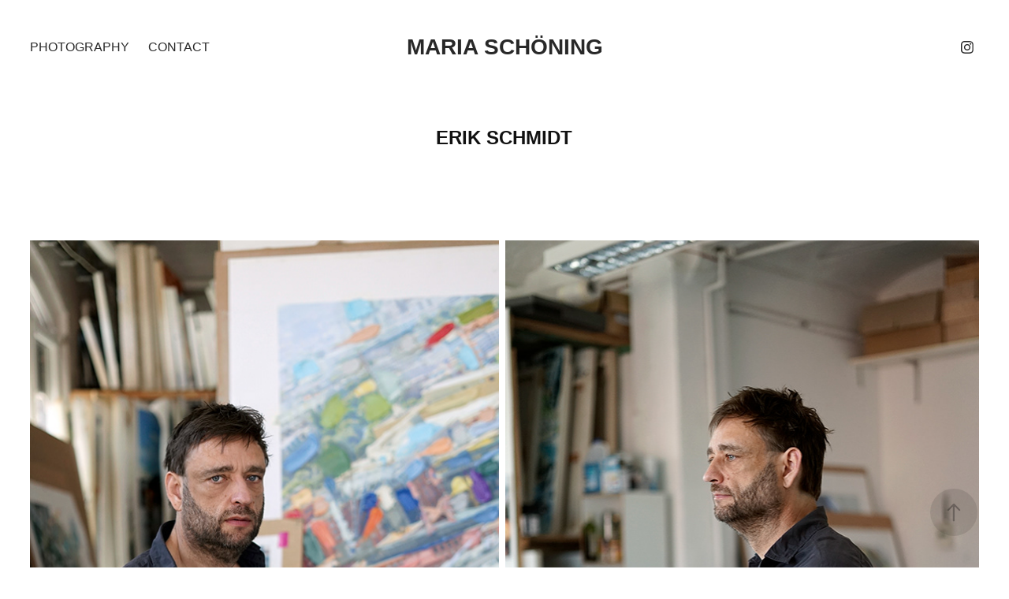

--- FILE ---
content_type: text/html; charset=utf-8
request_url: https://mariaschoening.de/erik-schmidt
body_size: 7656
content:
<!DOCTYPE HTML>
<html lang="en-US">
<head>
  <meta charset="UTF-8" />
  <meta name="viewport" content="width=device-width, initial-scale=1" />
      <meta name="keywords"  content="portrait,porträt,fotograf,berlin,hochzeit,weddingphotographer" />
      <meta name="description"  content="Portrait Fotografin 
Hochzeit" />
      <meta name="twitter:card"  content="summary_large_image" />
      <meta name="twitter:site"  content="@AdobePortfolio" />
      <meta  property="og:title" content="Maria Schöning - Erik Schmidt" />
      <meta  property="og:description" content="Portrait Fotografin 
Hochzeit" />
      <meta  property="og:image" content="https://cdn.myportfolio.com/73e9bc46-1962-411c-b5ec-f39671545570/e4320313-5265-4a88-9e1d-d089fcd6a4c2_car_3x4.JPG?h=45339db6c9ca6f1a8d5474c6247fc247" />
      <link rel="icon" href="[data-uri]"  />
      <link rel="stylesheet" href="/dist/css/main.css" type="text/css" />
      <link rel="stylesheet" href="https://cdn.myportfolio.com/73e9bc46-1962-411c-b5ec-f39671545570/787c8fd0edf73eb24dc0789cba6fff951753372419.css?h=92e08f955c39dd8746732f8a16baf1d0" type="text/css" />
    <link rel="canonical" href="https://mariaschoening.de/erik-schmidt" />
      <title>Maria Schöning - Erik Schmidt</title>
    <script type="text/javascript" src="//use.typekit.net/ik/[base64].js?cb=35f77bfb8b50944859ea3d3804e7194e7a3173fb" async onload="
    try {
      window.Typekit.load();
    } catch (e) {
      console.warn('Typekit not loaded.');
    }
    "></script>
</head>
  <body class="transition-enabled">  <div class='page-background-video page-background-video-with-panel'>
  </div>
  <div class="js-responsive-nav">
    <div class="responsive-nav has-social">
      <div class="close-responsive-click-area js-close-responsive-nav">
        <div class="close-responsive-button"></div>
      </div>
          <nav class="nav-container" data-hover-hint="nav" data-hover-hint-placement="bottom-start">
                <div class="gallery-title"><a href="/photography" >Photography</a></div>
      <div class="page-title">
        <a href="/contact" >Contact</a>
      </div>
          </nav>
        <div class="social pf-nav-social" data-context="theme.nav" data-hover-hint="navSocialIcons" data-hover-hint-placement="bottom-start">
          <ul>
                  <li>
                    <a href="https://www.instagram.com/maria_schoening/" target="_blank">
                      <svg version="1.1" id="Layer_1" xmlns="http://www.w3.org/2000/svg" xmlns:xlink="http://www.w3.org/1999/xlink" viewBox="0 0 30 24" style="enable-background:new 0 0 30 24;" xml:space="preserve" class="icon">
                      <g>
                        <path d="M15,5.4c2.1,0,2.4,0,3.2,0c0.8,0,1.2,0.2,1.5,0.3c0.4,0.1,0.6,0.3,0.9,0.6c0.3,0.3,0.5,0.5,0.6,0.9
                          c0.1,0.3,0.2,0.7,0.3,1.5c0,0.8,0,1.1,0,3.2s0,2.4,0,3.2c0,0.8-0.2,1.2-0.3,1.5c-0.1,0.4-0.3,0.6-0.6,0.9c-0.3,0.3-0.5,0.5-0.9,0.6
                          c-0.3,0.1-0.7,0.2-1.5,0.3c-0.8,0-1.1,0-3.2,0s-2.4,0-3.2,0c-0.8,0-1.2-0.2-1.5-0.3c-0.4-0.1-0.6-0.3-0.9-0.6
                          c-0.3-0.3-0.5-0.5-0.6-0.9c-0.1-0.3-0.2-0.7-0.3-1.5c0-0.8,0-1.1,0-3.2s0-2.4,0-3.2c0-0.8,0.2-1.2,0.3-1.5c0.1-0.4,0.3-0.6,0.6-0.9
                          c0.3-0.3,0.5-0.5,0.9-0.6c0.3-0.1,0.7-0.2,1.5-0.3C12.6,5.4,12.9,5.4,15,5.4 M15,4c-2.2,0-2.4,0-3.3,0c-0.9,0-1.4,0.2-1.9,0.4
                          c-0.5,0.2-1,0.5-1.4,0.9C7.9,5.8,7.6,6.2,7.4,6.8C7.2,7.3,7.1,7.9,7,8.7C7,9.6,7,9.8,7,12s0,2.4,0,3.3c0,0.9,0.2,1.4,0.4,1.9
                          c0.2,0.5,0.5,1,0.9,1.4c0.4,0.4,0.9,0.7,1.4,0.9c0.5,0.2,1.1,0.3,1.9,0.4c0.9,0,1.1,0,3.3,0s2.4,0,3.3,0c0.9,0,1.4-0.2,1.9-0.4
                          c0.5-0.2,1-0.5,1.4-0.9c0.4-0.4,0.7-0.9,0.9-1.4c0.2-0.5,0.3-1.1,0.4-1.9c0-0.9,0-1.1,0-3.3s0-2.4,0-3.3c0-0.9-0.2-1.4-0.4-1.9
                          c-0.2-0.5-0.5-1-0.9-1.4c-0.4-0.4-0.9-0.7-1.4-0.9c-0.5-0.2-1.1-0.3-1.9-0.4C17.4,4,17.2,4,15,4L15,4L15,4z"/>
                        <path d="M15,7.9c-2.3,0-4.1,1.8-4.1,4.1s1.8,4.1,4.1,4.1s4.1-1.8,4.1-4.1S17.3,7.9,15,7.9L15,7.9z M15,14.7c-1.5,0-2.7-1.2-2.7-2.7
                          c0-1.5,1.2-2.7,2.7-2.7s2.7,1.2,2.7,2.7C17.7,13.5,16.5,14.7,15,14.7L15,14.7z"/>
                        <path d="M20.2,7.7c0,0.5-0.4,1-1,1s-1-0.4-1-1s0.4-1,1-1S20.2,7.2,20.2,7.7L20.2,7.7z"/>
                      </g>
                      </svg>
                    </a>
                  </li>
          </ul>
        </div>
    </div>
  </div>
    <header class="site-header js-site-header " data-context="theme.nav" data-hover-hint="nav" data-hover-hint-placement="top-start">
        <nav class="nav-container" data-hover-hint="nav" data-hover-hint-placement="bottom-start">
                <div class="gallery-title"><a href="/photography" >Photography</a></div>
      <div class="page-title">
        <a href="/contact" >Contact</a>
      </div>
        </nav>
        <div class="logo-wrap" data-context="theme.logo.header" data-hover-hint="logo" data-hover-hint-placement="bottom-start">
          <div class="logo e2e-site-logo-text logo-text  ">
              <a href="/photography" class="preserve-whitespace">Maria Schöning</a>

          </div>
        </div>
        <div class="social pf-nav-social" data-context="theme.nav" data-hover-hint="navSocialIcons" data-hover-hint-placement="bottom-start">
          <ul>
                  <li>
                    <a href="https://www.instagram.com/maria_schoening/" target="_blank">
                      <svg version="1.1" id="Layer_1" xmlns="http://www.w3.org/2000/svg" xmlns:xlink="http://www.w3.org/1999/xlink" viewBox="0 0 30 24" style="enable-background:new 0 0 30 24;" xml:space="preserve" class="icon">
                      <g>
                        <path d="M15,5.4c2.1,0,2.4,0,3.2,0c0.8,0,1.2,0.2,1.5,0.3c0.4,0.1,0.6,0.3,0.9,0.6c0.3,0.3,0.5,0.5,0.6,0.9
                          c0.1,0.3,0.2,0.7,0.3,1.5c0,0.8,0,1.1,0,3.2s0,2.4,0,3.2c0,0.8-0.2,1.2-0.3,1.5c-0.1,0.4-0.3,0.6-0.6,0.9c-0.3,0.3-0.5,0.5-0.9,0.6
                          c-0.3,0.1-0.7,0.2-1.5,0.3c-0.8,0-1.1,0-3.2,0s-2.4,0-3.2,0c-0.8,0-1.2-0.2-1.5-0.3c-0.4-0.1-0.6-0.3-0.9-0.6
                          c-0.3-0.3-0.5-0.5-0.6-0.9c-0.1-0.3-0.2-0.7-0.3-1.5c0-0.8,0-1.1,0-3.2s0-2.4,0-3.2c0-0.8,0.2-1.2,0.3-1.5c0.1-0.4,0.3-0.6,0.6-0.9
                          c0.3-0.3,0.5-0.5,0.9-0.6c0.3-0.1,0.7-0.2,1.5-0.3C12.6,5.4,12.9,5.4,15,5.4 M15,4c-2.2,0-2.4,0-3.3,0c-0.9,0-1.4,0.2-1.9,0.4
                          c-0.5,0.2-1,0.5-1.4,0.9C7.9,5.8,7.6,6.2,7.4,6.8C7.2,7.3,7.1,7.9,7,8.7C7,9.6,7,9.8,7,12s0,2.4,0,3.3c0,0.9,0.2,1.4,0.4,1.9
                          c0.2,0.5,0.5,1,0.9,1.4c0.4,0.4,0.9,0.7,1.4,0.9c0.5,0.2,1.1,0.3,1.9,0.4c0.9,0,1.1,0,3.3,0s2.4,0,3.3,0c0.9,0,1.4-0.2,1.9-0.4
                          c0.5-0.2,1-0.5,1.4-0.9c0.4-0.4,0.7-0.9,0.9-1.4c0.2-0.5,0.3-1.1,0.4-1.9c0-0.9,0-1.1,0-3.3s0-2.4,0-3.3c0-0.9-0.2-1.4-0.4-1.9
                          c-0.2-0.5-0.5-1-0.9-1.4c-0.4-0.4-0.9-0.7-1.4-0.9c-0.5-0.2-1.1-0.3-1.9-0.4C17.4,4,17.2,4,15,4L15,4L15,4z"/>
                        <path d="M15,7.9c-2.3,0-4.1,1.8-4.1,4.1s1.8,4.1,4.1,4.1s4.1-1.8,4.1-4.1S17.3,7.9,15,7.9L15,7.9z M15,14.7c-1.5,0-2.7-1.2-2.7-2.7
                          c0-1.5,1.2-2.7,2.7-2.7s2.7,1.2,2.7,2.7C17.7,13.5,16.5,14.7,15,14.7L15,14.7z"/>
                        <path d="M20.2,7.7c0,0.5-0.4,1-1,1s-1-0.4-1-1s0.4-1,1-1S20.2,7.2,20.2,7.7L20.2,7.7z"/>
                      </g>
                      </svg>
                    </a>
                  </li>
          </ul>
        </div>
        <div class="hamburger-click-area js-hamburger">
          <div class="hamburger">
            <i></i>
            <i></i>
            <i></i>
          </div>
        </div>
    </header>
    <div class="header-placeholder"></div>
  <div class="site-wrap cfix js-site-wrap">
    <div class="site-container">
      <div class="site-content e2e-site-content">
        <main>
  <div class="page-container" data-context="page.page.container" data-hover-hint="pageContainer">
    <section class="page standard-modules">
        <header class="page-header content" data-context="pages" data-identity="id:p60d32c363e55ab1ca991165e04482017caa00a57e72b4c14fb812" data-hover-hint="pageHeader" data-hover-hint-id="p60d32c363e55ab1ca991165e04482017caa00a57e72b4c14fb812">
            <h1 class="title preserve-whitespace e2e-site-logo-text">Erik Schmidt</h1>
            <p class="description"></p>
        </header>
      <div class="page-content js-page-content" data-context="pages" data-identity="id:p60d32c363e55ab1ca991165e04482017caa00a57e72b4c14fb812">
        <div id="project-canvas" class="js-project-modules modules content">
          <div id="project-modules">
              
              
              
              
              
              
              
              <div class="project-module module media_collection project-module-media_collection" data-id="m60d32cedbe765226025d317366a602f61364b55109fd1a00840c4"  style="padding-top: px;
padding-bottom: px;
">
  <div class="grid--main js-grid-main" data-grid-max-images="
  ">
    <div class="grid__item-container js-grid-item-container" data-flex-grow="171.78729187903" style="width:171.78729187903px; flex-grow:171.78729187903;" data-width="3840" data-height="5811">
      <script type="text/html" class="js-lightbox-slide-content">
        <div class="grid__image-wrapper">
          <img src="https://cdn.myportfolio.com/73e9bc46-1962-411c-b5ec-f39671545570/617879d8-ab55-4cd3-b117-1742f22bc353_rw_3840.JPG?h=031bf7cc931eda5d081eead820cf2a16" srcset="https://cdn.myportfolio.com/73e9bc46-1962-411c-b5ec-f39671545570/617879d8-ab55-4cd3-b117-1742f22bc353_rw_600.JPG?h=85197d55ec728a9e4149ee34d2bb6516 600w,https://cdn.myportfolio.com/73e9bc46-1962-411c-b5ec-f39671545570/617879d8-ab55-4cd3-b117-1742f22bc353_rw_1200.JPG?h=2fd64fb544a63cef4cdde17e68f182fb 1200w,https://cdn.myportfolio.com/73e9bc46-1962-411c-b5ec-f39671545570/617879d8-ab55-4cd3-b117-1742f22bc353_rw_1920.JPG?h=931f750bf569c9aaee17ec829439e650 1920w,https://cdn.myportfolio.com/73e9bc46-1962-411c-b5ec-f39671545570/617879d8-ab55-4cd3-b117-1742f22bc353_rw_3840.JPG?h=031bf7cc931eda5d081eead820cf2a16 3840w,"  sizes="(max-width: 3840px) 100vw, 3840px">
        <div>
      </script>
      <img
        class="grid__item-image js-grid__item-image grid__item-image-lazy js-lazy"
        src="[data-uri]"
        
        data-src="https://cdn.myportfolio.com/73e9bc46-1962-411c-b5ec-f39671545570/617879d8-ab55-4cd3-b117-1742f22bc353_rw_3840.JPG?h=031bf7cc931eda5d081eead820cf2a16"
        data-srcset="https://cdn.myportfolio.com/73e9bc46-1962-411c-b5ec-f39671545570/617879d8-ab55-4cd3-b117-1742f22bc353_rw_600.JPG?h=85197d55ec728a9e4149ee34d2bb6516 600w,https://cdn.myportfolio.com/73e9bc46-1962-411c-b5ec-f39671545570/617879d8-ab55-4cd3-b117-1742f22bc353_rw_1200.JPG?h=2fd64fb544a63cef4cdde17e68f182fb 1200w,https://cdn.myportfolio.com/73e9bc46-1962-411c-b5ec-f39671545570/617879d8-ab55-4cd3-b117-1742f22bc353_rw_1920.JPG?h=931f750bf569c9aaee17ec829439e650 1920w,https://cdn.myportfolio.com/73e9bc46-1962-411c-b5ec-f39671545570/617879d8-ab55-4cd3-b117-1742f22bc353_rw_3840.JPG?h=031bf7cc931eda5d081eead820cf2a16 3840w,"
      >
      <span class="grid__item-filler" style="padding-bottom:151.34996142967%;"></span>
    </div>
    <div class="grid__item-container js-grid-item-container" data-flex-grow="173.33333333333" style="width:173.33333333333px; flex-grow:173.33333333333;" data-width="3840" data-height="5760">
      <script type="text/html" class="js-lightbox-slide-content">
        <div class="grid__image-wrapper">
          <img src="https://cdn.myportfolio.com/73e9bc46-1962-411c-b5ec-f39671545570/b69f1d6c-82ee-4de3-b4bf-f0973d699aba_rw_3840.JPG?h=8b09f9672209db873eae6c7a7dfad934" srcset="https://cdn.myportfolio.com/73e9bc46-1962-411c-b5ec-f39671545570/b69f1d6c-82ee-4de3-b4bf-f0973d699aba_rw_600.JPG?h=a79661cc3885a0b16826afcaf48135ac 600w,https://cdn.myportfolio.com/73e9bc46-1962-411c-b5ec-f39671545570/b69f1d6c-82ee-4de3-b4bf-f0973d699aba_rw_1200.JPG?h=7d901e22c0ca8d37d4e7ee0f41441cd1 1200w,https://cdn.myportfolio.com/73e9bc46-1962-411c-b5ec-f39671545570/b69f1d6c-82ee-4de3-b4bf-f0973d699aba_rw_1920.JPG?h=896920ecb2476de31c8bb4d51c140254 1920w,https://cdn.myportfolio.com/73e9bc46-1962-411c-b5ec-f39671545570/b69f1d6c-82ee-4de3-b4bf-f0973d699aba_rw_3840.JPG?h=8b09f9672209db873eae6c7a7dfad934 3840w,"  sizes="(max-width: 3840px) 100vw, 3840px">
        <div>
      </script>
      <img
        class="grid__item-image js-grid__item-image grid__item-image-lazy js-lazy"
        src="[data-uri]"
        
        data-src="https://cdn.myportfolio.com/73e9bc46-1962-411c-b5ec-f39671545570/b69f1d6c-82ee-4de3-b4bf-f0973d699aba_rw_3840.JPG?h=8b09f9672209db873eae6c7a7dfad934"
        data-srcset="https://cdn.myportfolio.com/73e9bc46-1962-411c-b5ec-f39671545570/b69f1d6c-82ee-4de3-b4bf-f0973d699aba_rw_600.JPG?h=a79661cc3885a0b16826afcaf48135ac 600w,https://cdn.myportfolio.com/73e9bc46-1962-411c-b5ec-f39671545570/b69f1d6c-82ee-4de3-b4bf-f0973d699aba_rw_1200.JPG?h=7d901e22c0ca8d37d4e7ee0f41441cd1 1200w,https://cdn.myportfolio.com/73e9bc46-1962-411c-b5ec-f39671545570/b69f1d6c-82ee-4de3-b4bf-f0973d699aba_rw_1920.JPG?h=896920ecb2476de31c8bb4d51c140254 1920w,https://cdn.myportfolio.com/73e9bc46-1962-411c-b5ec-f39671545570/b69f1d6c-82ee-4de3-b4bf-f0973d699aba_rw_3840.JPG?h=8b09f9672209db873eae6c7a7dfad934 3840w,"
      >
      <span class="grid__item-filler" style="padding-bottom:150%;"></span>
    </div>
    <div class="js-grid-spacer"></div>
  </div>
</div>

              
              
          </div>
        </div>
      </div>
    </section>
          <section class="other-projects" data-context="page.page.other_pages" data-hover-hint="otherPages">
            <div class="title-wrapper">
              <div class="title-container">
                  <h3 class="other-projects-title preserve-whitespace">You may also like</h3>
              </div>
            </div>
            <div class="project-covers">
                  <a class="project-cover js-project-cover-touch hold-space" href="/hochzeit" data-context="pages" data-identity="id:p64e4d2d98b6868c325b12814ba86b840cc2c44541ddd15c0eca1c">
                    <div class="cover-content-container">
                      <div class="cover-image-wrap">
                        <div class="cover-image">
                            <div class="cover cover-normal">

            <img
              class="cover__img js-lazy"
              src="https://cdn.myportfolio.com/73e9bc46-1962-411c-b5ec-f39671545570/167e4645-6b04-4176-a01a-862d89667a21_carw_3x4x32.jpg?h=f4c09d4078e25db7cb2a0b943207d87a"
              data-src="https://cdn.myportfolio.com/73e9bc46-1962-411c-b5ec-f39671545570/167e4645-6b04-4176-a01a-862d89667a21_car_3x4.jpg?h=01d2e81473b7e52be2e4ed3b5a36ca4f"
              data-srcset="https://cdn.myportfolio.com/73e9bc46-1962-411c-b5ec-f39671545570/167e4645-6b04-4176-a01a-862d89667a21_carw_3x4x640.jpg?h=832191839b4f444349a5ad5d85a23829 640w, https://cdn.myportfolio.com/73e9bc46-1962-411c-b5ec-f39671545570/167e4645-6b04-4176-a01a-862d89667a21_carw_3x4x1280.jpg?h=e89c34e7a9e686c41c2eb3a081a2f13d 1280w, https://cdn.myportfolio.com/73e9bc46-1962-411c-b5ec-f39671545570/167e4645-6b04-4176-a01a-862d89667a21_carw_3x4x1366.jpg?h=03321cd83d4f4635925b38ddb62c6799 1366w, https://cdn.myportfolio.com/73e9bc46-1962-411c-b5ec-f39671545570/167e4645-6b04-4176-a01a-862d89667a21_carw_3x4x1920.jpg?h=c0b01fdcf0e7770e0b364fa717d7d904 1920w, https://cdn.myportfolio.com/73e9bc46-1962-411c-b5ec-f39671545570/167e4645-6b04-4176-a01a-862d89667a21_carw_3x4x2560.jpg?h=63852a77d5c8db80150b152a56ddac4d 2560w, https://cdn.myportfolio.com/73e9bc46-1962-411c-b5ec-f39671545570/167e4645-6b04-4176-a01a-862d89667a21_carw_3x4x5120.jpg?h=8f38bee4dfc570ca6c834814a4f4b633 5120w"
              data-sizes="(max-width: 540px) 100vw, (max-width: 768px) 50vw, calc(1400px / 4)"
            >
                                      </div>
                        </div>
                      </div>
                      <div class="details-wrap">
                        <div class="details">
                          <div class="details-inner">
                              <div class="title preserve-whitespace">Hochzeit</div>
                              <div class="date">2023</div>
                          </div>
                        </div>
                      </div>
                    </div>
                  </a>
                  <a class="project-cover js-project-cover-touch hold-space" href="/el-hotzo" data-context="pages" data-identity="id:p62d7dd0649313547c0362604d9260c284c2d0eae8c9be29bdd8e5">
                    <div class="cover-content-container">
                      <div class="cover-image-wrap">
                        <div class="cover-image">
                            <div class="cover cover-normal">

            <img
              class="cover__img js-lazy"
              src="https://cdn.myportfolio.com/73e9bc46-1962-411c-b5ec-f39671545570/e8e43f54-7e55-4e83-96fb-9278c22750a4_carw_3x4x32.jpg?h=018f8c4592c3693da4beb803345c49be"
              data-src="https://cdn.myportfolio.com/73e9bc46-1962-411c-b5ec-f39671545570/e8e43f54-7e55-4e83-96fb-9278c22750a4_car_3x4.jpg?h=9020966973061d94bdfe59b2d6e9ce3d"
              data-srcset="https://cdn.myportfolio.com/73e9bc46-1962-411c-b5ec-f39671545570/e8e43f54-7e55-4e83-96fb-9278c22750a4_carw_3x4x640.jpg?h=af4faf26cd0827f70498ba44a0d25087 640w, https://cdn.myportfolio.com/73e9bc46-1962-411c-b5ec-f39671545570/e8e43f54-7e55-4e83-96fb-9278c22750a4_carw_3x4x1280.jpg?h=3db74f12bac14b1d9faee3e0e429a0b7 1280w, https://cdn.myportfolio.com/73e9bc46-1962-411c-b5ec-f39671545570/e8e43f54-7e55-4e83-96fb-9278c22750a4_carw_3x4x1366.jpg?h=dd0c76e9c35aeb0e41d914cf09d1450c 1366w, https://cdn.myportfolio.com/73e9bc46-1962-411c-b5ec-f39671545570/e8e43f54-7e55-4e83-96fb-9278c22750a4_carw_3x4x1920.jpg?h=7436cda3ddbc898a290b5104cafdc141 1920w, https://cdn.myportfolio.com/73e9bc46-1962-411c-b5ec-f39671545570/e8e43f54-7e55-4e83-96fb-9278c22750a4_carw_3x4x2560.jpg?h=b0b6238ba933dd272dcfde25d287a8f1 2560w, https://cdn.myportfolio.com/73e9bc46-1962-411c-b5ec-f39671545570/e8e43f54-7e55-4e83-96fb-9278c22750a4_carw_3x4x5120.jpg?h=c7e6d00e8114c52275cd5bc3f7656e2a 5120w"
              data-sizes="(max-width: 540px) 100vw, (max-width: 768px) 50vw, calc(1400px / 4)"
            >
                                      </div>
                        </div>
                      </div>
                      <div class="details-wrap">
                        <div class="details">
                          <div class="details-inner">
                              <div class="title preserve-whitespace">El Hotzo</div>
                              <div class="date">2022</div>
                          </div>
                        </div>
                      </div>
                    </div>
                  </a>
                  <a class="project-cover js-project-cover-touch hold-space" href="/lucy" data-context="pages" data-identity="id:p60d329620cb58bbbe911ac52a14ddcaf11237c863acbd3a433828">
                    <div class="cover-content-container">
                      <div class="cover-image-wrap">
                        <div class="cover-image">
                            <div class="cover cover-normal">

            <img
              class="cover__img js-lazy"
              src="https://cdn.myportfolio.com/73e9bc46-1962-411c-b5ec-f39671545570/2a780d37-25a6-4646-93dd-5d7d97624f55_carw_3x4x32.JPG?h=2703a905910fcac58f586e1e5c772852"
              data-src="https://cdn.myportfolio.com/73e9bc46-1962-411c-b5ec-f39671545570/2a780d37-25a6-4646-93dd-5d7d97624f55_car_3x4.JPG?h=3396a67ba3a58d9d0ad2f57d5be9679a"
              data-srcset="https://cdn.myportfolio.com/73e9bc46-1962-411c-b5ec-f39671545570/2a780d37-25a6-4646-93dd-5d7d97624f55_carw_3x4x640.JPG?h=3c18e98f95b35e993f4792a07042f2cf 640w, https://cdn.myportfolio.com/73e9bc46-1962-411c-b5ec-f39671545570/2a780d37-25a6-4646-93dd-5d7d97624f55_carw_3x4x1280.JPG?h=9576c587349f588b0da15c7626f384ec 1280w, https://cdn.myportfolio.com/73e9bc46-1962-411c-b5ec-f39671545570/2a780d37-25a6-4646-93dd-5d7d97624f55_carw_3x4x1366.JPG?h=40a26616b4f3c237177949d60299eb68 1366w, https://cdn.myportfolio.com/73e9bc46-1962-411c-b5ec-f39671545570/2a780d37-25a6-4646-93dd-5d7d97624f55_carw_3x4x1920.JPG?h=58071f2036826c91168281c9d87124de 1920w, https://cdn.myportfolio.com/73e9bc46-1962-411c-b5ec-f39671545570/2a780d37-25a6-4646-93dd-5d7d97624f55_carw_3x4x2560.JPG?h=49b193ac585f486025b646ec23f74ea3 2560w, https://cdn.myportfolio.com/73e9bc46-1962-411c-b5ec-f39671545570/2a780d37-25a6-4646-93dd-5d7d97624f55_carw_3x4x5120.JPG?h=5485b23c08463d4b8fc906d6a98c5827 5120w"
              data-sizes="(max-width: 540px) 100vw, (max-width: 768px) 50vw, calc(1400px / 4)"
            >
                                      </div>
                        </div>
                      </div>
                      <div class="details-wrap">
                        <div class="details">
                          <div class="details-inner">
                              <div class="title preserve-whitespace">Lucy</div>
                              <div class="date">2021</div>
                          </div>
                        </div>
                      </div>
                    </div>
                  </a>
                  <a class="project-cover js-project-cover-touch hold-space" href="/constance-1" data-context="pages" data-identity="id:p5fd9f8487ec407b4b33b15184170b054571d0166f7e273d95680a">
                    <div class="cover-content-container">
                      <div class="cover-image-wrap">
                        <div class="cover-image">
                            <div class="cover cover-normal">

            <img
              class="cover__img js-lazy"
              src="https://cdn.myportfolio.com/73e9bc46-1962-411c-b5ec-f39671545570/78e881eb-4a24-4604-9d43-0995cae01de3_rwc_0x314x3840x5114x32.jpg?h=fc5128c4044ea4b8375c7be95f132b6c"
              data-src="https://cdn.myportfolio.com/73e9bc46-1962-411c-b5ec-f39671545570/78e881eb-4a24-4604-9d43-0995cae01de3_rwc_0x314x3840x5114x3840.jpg?h=9012c1fcac4cdbbe04c94f2d762f68e9"
              data-srcset="https://cdn.myportfolio.com/73e9bc46-1962-411c-b5ec-f39671545570/78e881eb-4a24-4604-9d43-0995cae01de3_rwc_0x314x3840x5114x640.jpg?h=28449d94ff86bf2166b01f2a8c57b689 640w, https://cdn.myportfolio.com/73e9bc46-1962-411c-b5ec-f39671545570/78e881eb-4a24-4604-9d43-0995cae01de3_rwc_0x314x3840x5114x1280.jpg?h=d8b992589f99e781225c7e9d61eb632f 1280w, https://cdn.myportfolio.com/73e9bc46-1962-411c-b5ec-f39671545570/78e881eb-4a24-4604-9d43-0995cae01de3_rwc_0x314x3840x5114x1366.jpg?h=9c838e54cd48eec465757242a83628ee 1366w, https://cdn.myportfolio.com/73e9bc46-1962-411c-b5ec-f39671545570/78e881eb-4a24-4604-9d43-0995cae01de3_rwc_0x314x3840x5114x1920.jpg?h=e43c52d205828d9420b07fc365aa4a31 1920w, https://cdn.myportfolio.com/73e9bc46-1962-411c-b5ec-f39671545570/78e881eb-4a24-4604-9d43-0995cae01de3_rwc_0x314x3840x5114x2560.jpg?h=330b34305900687e05affcef5e087bea 2560w, https://cdn.myportfolio.com/73e9bc46-1962-411c-b5ec-f39671545570/78e881eb-4a24-4604-9d43-0995cae01de3_rwc_0x314x3840x5114x3840.jpg?h=9012c1fcac4cdbbe04c94f2d762f68e9 5120w"
              data-sizes="(max-width: 540px) 100vw, (max-width: 768px) 50vw, calc(1400px / 4)"
            >
                                      </div>
                        </div>
                      </div>
                      <div class="details-wrap">
                        <div class="details">
                          <div class="details-inner">
                              <div class="title preserve-whitespace">Constance</div>
                              <div class="date">2020</div>
                          </div>
                        </div>
                      </div>
                    </div>
                  </a>
                  <a class="project-cover js-project-cover-touch hold-space" href="/tosca" data-context="pages" data-identity="id:p5f52160f59bc0f95226c3e878f5151bda486ff96fa31907a02bc7">
                    <div class="cover-content-container">
                      <div class="cover-image-wrap">
                        <div class="cover-image">
                            <div class="cover cover-normal">

            <img
              class="cover__img js-lazy"
              src="https://cdn.myportfolio.com/73e9bc46-1962-411c-b5ec-f39671545570/e087f4c0-8dad-4488-8ce8-ca378c5ba24e_carw_3x4x32.jpg?h=784b2b16d211dd3b94420076c6113e13"
              data-src="https://cdn.myportfolio.com/73e9bc46-1962-411c-b5ec-f39671545570/e087f4c0-8dad-4488-8ce8-ca378c5ba24e_car_3x4.jpg?h=e4bdb6b43f8abf7b6e258e3b58826a40"
              data-srcset="https://cdn.myportfolio.com/73e9bc46-1962-411c-b5ec-f39671545570/e087f4c0-8dad-4488-8ce8-ca378c5ba24e_carw_3x4x640.jpg?h=3f5a6e4bb8bf00b7dfd40d4235c146a0 640w, https://cdn.myportfolio.com/73e9bc46-1962-411c-b5ec-f39671545570/e087f4c0-8dad-4488-8ce8-ca378c5ba24e_carw_3x4x1280.jpg?h=7022c1ce73f0d782b8cef282fcf3196b 1280w, https://cdn.myportfolio.com/73e9bc46-1962-411c-b5ec-f39671545570/e087f4c0-8dad-4488-8ce8-ca378c5ba24e_carw_3x4x1366.jpg?h=3a87f677339a6aa480ec3119bc7189ab 1366w, https://cdn.myportfolio.com/73e9bc46-1962-411c-b5ec-f39671545570/e087f4c0-8dad-4488-8ce8-ca378c5ba24e_carw_3x4x1920.jpg?h=77d69250871189fa5f795cd1424cc9b6 1920w, https://cdn.myportfolio.com/73e9bc46-1962-411c-b5ec-f39671545570/e087f4c0-8dad-4488-8ce8-ca378c5ba24e_carw_3x4x2560.jpg?h=cc0353c4f38bda920f0f5eb7c2b5b963 2560w, https://cdn.myportfolio.com/73e9bc46-1962-411c-b5ec-f39671545570/e087f4c0-8dad-4488-8ce8-ca378c5ba24e_carw_3x4x5120.jpg?h=01ebdce56adeb24eef1b2cde8d29ab40 5120w"
              data-sizes="(max-width: 540px) 100vw, (max-width: 768px) 50vw, calc(1400px / 4)"
            >
                                      </div>
                        </div>
                      </div>
                      <div class="details-wrap">
                        <div class="details">
                          <div class="details-inner">
                              <div class="title preserve-whitespace">Tosca</div>
                              <div class="date">2020</div>
                          </div>
                        </div>
                      </div>
                    </div>
                  </a>
                  <a class="project-cover js-project-cover-touch hold-space" href="/alexandra-stanic" data-context="pages" data-identity="id:p67a9df184f2cf477bfb1c98f1915c850a2c4d68dc68eed8ef1293">
                    <div class="cover-content-container">
                      <div class="cover-image-wrap">
                        <div class="cover-image">
                            <div class="cover cover-normal">

            <img
              class="cover__img js-lazy"
              src="https://cdn.myportfolio.com/73e9bc46-1962-411c-b5ec-f39671545570/702a8618-6243-4e5d-89c3-f782d373abbd_rwc_0x0x1920x2557x32.jpg?h=abc409a47549bfbd5bbdc0102b19eca5"
              data-src="https://cdn.myportfolio.com/73e9bc46-1962-411c-b5ec-f39671545570/702a8618-6243-4e5d-89c3-f782d373abbd_rwc_0x0x1920x2557x1920.jpg?h=ad2feb35c684e87800c8440c9d54e2d2"
              data-srcset="https://cdn.myportfolio.com/73e9bc46-1962-411c-b5ec-f39671545570/702a8618-6243-4e5d-89c3-f782d373abbd_rwc_0x0x1920x2557x640.jpg?h=a5ef0f58b324c32fd04bf90fa24c2cb8 640w, https://cdn.myportfolio.com/73e9bc46-1962-411c-b5ec-f39671545570/702a8618-6243-4e5d-89c3-f782d373abbd_rwc_0x0x1920x2557x1280.jpg?h=1fadd9d8045d96d7ef01f6c5b2f7c0a3 1280w, https://cdn.myportfolio.com/73e9bc46-1962-411c-b5ec-f39671545570/702a8618-6243-4e5d-89c3-f782d373abbd_rwc_0x0x1920x2557x1366.jpg?h=8544d7d8db39dba7b42800e3eb8800c8 1366w, https://cdn.myportfolio.com/73e9bc46-1962-411c-b5ec-f39671545570/702a8618-6243-4e5d-89c3-f782d373abbd_rwc_0x0x1920x2557x1920.jpg?h=ad2feb35c684e87800c8440c9d54e2d2 1920w, https://cdn.myportfolio.com/73e9bc46-1962-411c-b5ec-f39671545570/702a8618-6243-4e5d-89c3-f782d373abbd_rwc_0x0x1920x2557x1920.jpg?h=ad2feb35c684e87800c8440c9d54e2d2 2560w, https://cdn.myportfolio.com/73e9bc46-1962-411c-b5ec-f39671545570/702a8618-6243-4e5d-89c3-f782d373abbd_rwc_0x0x1920x2557x1920.jpg?h=ad2feb35c684e87800c8440c9d54e2d2 5120w"
              data-sizes="(max-width: 540px) 100vw, (max-width: 768px) 50vw, calc(1400px / 4)"
            >
                                      </div>
                        </div>
                      </div>
                      <div class="details-wrap">
                        <div class="details">
                          <div class="details-inner">
                              <div class="title preserve-whitespace">Alexandra Stanic</div>
                              <div class="date">2025</div>
                          </div>
                        </div>
                      </div>
                    </div>
                  </a>
                  <a class="project-cover js-project-cover-touch hold-space" href="/curtains" data-context="pages" data-identity="id:p5f522d48a954f3cb379d57d3079157180547ce4954bc7e65e2404">
                    <div class="cover-content-container">
                      <div class="cover-image-wrap">
                        <div class="cover-image">
                            <div class="cover cover-normal">

            <img
              class="cover__img js-lazy"
              src="https://cdn.myportfolio.com/73e9bc46-1962-411c-b5ec-f39671545570/ab150c15-10a9-400b-910f-54da3dc6904e_carw_3x4x32.jpg?h=79d2c10f7c6956e77d39f1f5704d3f65"
              data-src="https://cdn.myportfolio.com/73e9bc46-1962-411c-b5ec-f39671545570/ab150c15-10a9-400b-910f-54da3dc6904e_car_3x4.jpg?h=04170848295b8a03e70b3fd1dc299155"
              data-srcset="https://cdn.myportfolio.com/73e9bc46-1962-411c-b5ec-f39671545570/ab150c15-10a9-400b-910f-54da3dc6904e_carw_3x4x640.jpg?h=953172f04856f622fa66ed208ae28d75 640w, https://cdn.myportfolio.com/73e9bc46-1962-411c-b5ec-f39671545570/ab150c15-10a9-400b-910f-54da3dc6904e_carw_3x4x1280.jpg?h=87bfca78aee98fdf1b4658453012b4eb 1280w, https://cdn.myportfolio.com/73e9bc46-1962-411c-b5ec-f39671545570/ab150c15-10a9-400b-910f-54da3dc6904e_carw_3x4x1366.jpg?h=fcc0cf6f09c6839a4675d3747f04d0e7 1366w, https://cdn.myportfolio.com/73e9bc46-1962-411c-b5ec-f39671545570/ab150c15-10a9-400b-910f-54da3dc6904e_carw_3x4x1920.jpg?h=1a2aa3b9b07205f71b4c58f592d50f8f 1920w, https://cdn.myportfolio.com/73e9bc46-1962-411c-b5ec-f39671545570/ab150c15-10a9-400b-910f-54da3dc6904e_carw_3x4x2560.jpg?h=51cab0ed493914938725c854108c6a02 2560w, https://cdn.myportfolio.com/73e9bc46-1962-411c-b5ec-f39671545570/ab150c15-10a9-400b-910f-54da3dc6904e_carw_3x4x5120.jpg?h=b0f8f59ab98c307d798c871a5cdf978d 5120w"
              data-sizes="(max-width: 540px) 100vw, (max-width: 768px) 50vw, calc(1400px / 4)"
            >
                                      </div>
                        </div>
                      </div>
                      <div class="details-wrap">
                        <div class="details">
                          <div class="details-inner">
                              <div class="title preserve-whitespace">Curtains</div>
                              <div class="date">2018</div>
                          </div>
                        </div>
                      </div>
                    </div>
                  </a>
                  <a class="project-cover js-project-cover-touch hold-space" href="/anouschka" data-context="pages" data-identity="id:p6079f22d7751339c012e6568578ae034e6234ab51d3d10408296c">
                    <div class="cover-content-container">
                      <div class="cover-image-wrap">
                        <div class="cover-image">
                            <div class="cover cover-normal">

            <img
              class="cover__img js-lazy"
              src="https://cdn.myportfolio.com/73e9bc46-1962-411c-b5ec-f39671545570/164f7046-170c-4c20-a3af-6b02071c5571_rwc_269x689x3297x4391x32.jpg?h=c10dbee3d0edc820da93c296b55e3caa"
              data-src="https://cdn.myportfolio.com/73e9bc46-1962-411c-b5ec-f39671545570/164f7046-170c-4c20-a3af-6b02071c5571_rwc_269x689x3297x4391x3297.jpg?h=721d052e8dc6dfde2533f1b031343c75"
              data-srcset="https://cdn.myportfolio.com/73e9bc46-1962-411c-b5ec-f39671545570/164f7046-170c-4c20-a3af-6b02071c5571_rwc_269x689x3297x4391x640.jpg?h=c50098a2550dfece73e43f2d0f83d173 640w, https://cdn.myportfolio.com/73e9bc46-1962-411c-b5ec-f39671545570/164f7046-170c-4c20-a3af-6b02071c5571_rwc_269x689x3297x4391x1280.jpg?h=5b33194756779ca6bf0bbdf62bd8b328 1280w, https://cdn.myportfolio.com/73e9bc46-1962-411c-b5ec-f39671545570/164f7046-170c-4c20-a3af-6b02071c5571_rwc_269x689x3297x4391x1366.jpg?h=bfdaea715be2f048e5efa6963fd11823 1366w, https://cdn.myportfolio.com/73e9bc46-1962-411c-b5ec-f39671545570/164f7046-170c-4c20-a3af-6b02071c5571_rwc_269x689x3297x4391x1920.jpg?h=660fe45890783abfe61e9a7ebfa0fb4d 1920w, https://cdn.myportfolio.com/73e9bc46-1962-411c-b5ec-f39671545570/164f7046-170c-4c20-a3af-6b02071c5571_rwc_269x689x3297x4391x2560.jpg?h=e8619b29bba0c9dcc191be553b7fada1 2560w, https://cdn.myportfolio.com/73e9bc46-1962-411c-b5ec-f39671545570/164f7046-170c-4c20-a3af-6b02071c5571_rwc_269x689x3297x4391x3297.jpg?h=721d052e8dc6dfde2533f1b031343c75 5120w"
              data-sizes="(max-width: 540px) 100vw, (max-width: 768px) 50vw, calc(1400px / 4)"
            >
                                      </div>
                        </div>
                      </div>
                      <div class="details-wrap">
                        <div class="details">
                          <div class="details-inner">
                              <div class="title preserve-whitespace">Anouschka</div>
                              <div class="date">2021</div>
                          </div>
                        </div>
                      </div>
                    </div>
                  </a>
                  <a class="project-cover js-project-cover-touch hold-space" href="/alice" data-context="pages" data-identity="id:p5f5213642d0cf7791f8b93a5ab199d7a93ee967df24b9d30224b8">
                    <div class="cover-content-container">
                      <div class="cover-image-wrap">
                        <div class="cover-image">
                            <div class="cover cover-normal">

            <img
              class="cover__img js-lazy"
              src="https://cdn.myportfolio.com/73e9bc46-1962-411c-b5ec-f39671545570/3525a302-959b-4735-b68b-e62d59a31637_carw_3x4x32.jpg?h=08870d76857a8835f8f487c3846ea793"
              data-src="https://cdn.myportfolio.com/73e9bc46-1962-411c-b5ec-f39671545570/3525a302-959b-4735-b68b-e62d59a31637_car_3x4.jpg?h=459e48bdef3abefb3a5f573650f481bc"
              data-srcset="https://cdn.myportfolio.com/73e9bc46-1962-411c-b5ec-f39671545570/3525a302-959b-4735-b68b-e62d59a31637_carw_3x4x640.jpg?h=eed461a5f22e8a6ba5bdbfcc1493719d 640w, https://cdn.myportfolio.com/73e9bc46-1962-411c-b5ec-f39671545570/3525a302-959b-4735-b68b-e62d59a31637_carw_3x4x1280.jpg?h=e46e1ad6009b0c8a8be366cbb26417bb 1280w, https://cdn.myportfolio.com/73e9bc46-1962-411c-b5ec-f39671545570/3525a302-959b-4735-b68b-e62d59a31637_carw_3x4x1366.jpg?h=42a38bd2b8b249e3536c398bc36b7a4b 1366w, https://cdn.myportfolio.com/73e9bc46-1962-411c-b5ec-f39671545570/3525a302-959b-4735-b68b-e62d59a31637_carw_3x4x1920.jpg?h=cdb06c15351cef41a4b217277cfc01df 1920w, https://cdn.myportfolio.com/73e9bc46-1962-411c-b5ec-f39671545570/3525a302-959b-4735-b68b-e62d59a31637_carw_3x4x2560.jpg?h=8c859573ce5858ad50e0f5986aa5c04a 2560w, https://cdn.myportfolio.com/73e9bc46-1962-411c-b5ec-f39671545570/3525a302-959b-4735-b68b-e62d59a31637_carw_3x4x5120.jpg?h=3d70ade09b039fefdb7808e7f889ca1b 5120w"
              data-sizes="(max-width: 540px) 100vw, (max-width: 768px) 50vw, calc(1400px / 4)"
            >
                                      </div>
                        </div>
                      </div>
                      <div class="details-wrap">
                        <div class="details">
                          <div class="details-inner">
                              <div class="title preserve-whitespace">Alice</div>
                              <div class="date">2020</div>
                          </div>
                        </div>
                      </div>
                    </div>
                  </a>
                  <a class="project-cover js-project-cover-touch hold-space" href="/pascale" data-context="pages" data-identity="id:p6079f1b7cad55d98b6dece9b141811b5407e98a02dc0411e82ca5">
                    <div class="cover-content-container">
                      <div class="cover-image-wrap">
                        <div class="cover-image">
                            <div class="cover cover-normal">

            <img
              class="cover__img js-lazy"
              src="https://cdn.myportfolio.com/73e9bc46-1962-411c-b5ec-f39671545570/b1bb025e-3c87-42d3-b510-ca87659606ea_carw_3x4x32.JPG?h=f38f3e8564322c1dd247f0d83575edb0"
              data-src="https://cdn.myportfolio.com/73e9bc46-1962-411c-b5ec-f39671545570/b1bb025e-3c87-42d3-b510-ca87659606ea_car_3x4.JPG?h=dbc0c4a327e46016d909db8bea9dc648"
              data-srcset="https://cdn.myportfolio.com/73e9bc46-1962-411c-b5ec-f39671545570/b1bb025e-3c87-42d3-b510-ca87659606ea_carw_3x4x640.JPG?h=9e28be2cf01fe5966e79fa8f258c2d40 640w, https://cdn.myportfolio.com/73e9bc46-1962-411c-b5ec-f39671545570/b1bb025e-3c87-42d3-b510-ca87659606ea_carw_3x4x1280.JPG?h=82866b258da2f21527d2784f7a59679c 1280w, https://cdn.myportfolio.com/73e9bc46-1962-411c-b5ec-f39671545570/b1bb025e-3c87-42d3-b510-ca87659606ea_carw_3x4x1366.JPG?h=5423ba73bf942fecf0f26835f0ac46f1 1366w, https://cdn.myportfolio.com/73e9bc46-1962-411c-b5ec-f39671545570/b1bb025e-3c87-42d3-b510-ca87659606ea_carw_3x4x1920.JPG?h=396f0c49aa6c69370d25d0f7d3e966cd 1920w, https://cdn.myportfolio.com/73e9bc46-1962-411c-b5ec-f39671545570/b1bb025e-3c87-42d3-b510-ca87659606ea_carw_3x4x2560.JPG?h=d5ba455e8fceb941a7ac4336350dfd9e 2560w, https://cdn.myportfolio.com/73e9bc46-1962-411c-b5ec-f39671545570/b1bb025e-3c87-42d3-b510-ca87659606ea_carw_3x4x5120.JPG?h=d92ca019ba3be025ac998a893814b075 5120w"
              data-sizes="(max-width: 540px) 100vw, (max-width: 768px) 50vw, calc(1400px / 4)"
            >
                                      </div>
                        </div>
                      </div>
                      <div class="details-wrap">
                        <div class="details">
                          <div class="details-inner">
                              <div class="title preserve-whitespace">Pascale</div>
                              <div class="date">2021</div>
                          </div>
                        </div>
                      </div>
                    </div>
                  </a>
            </div>
          </section>
        <section class="back-to-top" data-hover-hint="backToTop">
          <a href="#"><span class="arrow">&uarr;</span><span class="preserve-whitespace">Back to Top</span></a>
        </section>
        <a class="back-to-top-fixed js-back-to-top back-to-top-fixed-with-panel" data-hover-hint="backToTop" data-hover-hint-placement="top-start" href="#">
          <svg version="1.1" id="Layer_1" xmlns="http://www.w3.org/2000/svg" xmlns:xlink="http://www.w3.org/1999/xlink" x="0px" y="0px"
           viewBox="0 0 26 26" style="enable-background:new 0 0 26 26;" xml:space="preserve" class="icon icon-back-to-top">
          <g>
            <path d="M13.8,1.3L21.6,9c0.1,0.1,0.1,0.3,0.2,0.4c0.1,0.1,0.1,0.3,0.1,0.4s0,0.3-0.1,0.4c-0.1,0.1-0.1,0.3-0.3,0.4
              c-0.1,0.1-0.2,0.2-0.4,0.3c-0.2,0.1-0.3,0.1-0.4,0.1c-0.1,0-0.3,0-0.4-0.1c-0.2-0.1-0.3-0.2-0.4-0.3L14.2,5l0,19.1
              c0,0.2-0.1,0.3-0.1,0.5c0,0.1-0.1,0.3-0.3,0.4c-0.1,0.1-0.2,0.2-0.4,0.3c-0.1,0.1-0.3,0.1-0.5,0.1c-0.1,0-0.3,0-0.4-0.1
              c-0.1-0.1-0.3-0.1-0.4-0.3c-0.1-0.1-0.2-0.2-0.3-0.4c-0.1-0.1-0.1-0.3-0.1-0.5l0-19.1l-5.7,5.7C6,10.8,5.8,10.9,5.7,11
              c-0.1,0.1-0.3,0.1-0.4,0.1c-0.2,0-0.3,0-0.4-0.1c-0.1-0.1-0.3-0.2-0.4-0.3c-0.1-0.1-0.1-0.2-0.2-0.4C4.1,10.2,4,10.1,4.1,9.9
              c0-0.1,0-0.3,0.1-0.4c0-0.1,0.1-0.3,0.3-0.4l7.7-7.8c0.1,0,0.2-0.1,0.2-0.1c0,0,0.1-0.1,0.2-0.1c0.1,0,0.2,0,0.2-0.1
              c0.1,0,0.1,0,0.2,0c0,0,0.1,0,0.2,0c0.1,0,0.2,0,0.2,0.1c0.1,0,0.1,0.1,0.2,0.1C13.7,1.2,13.8,1.2,13.8,1.3z"/>
          </g>
          </svg>
        </a>
  </div>
              <footer class="site-footer" data-hover-hint="footer">
                <div class="footer-text">
                  All photos by Maria Schöning
                </div>
              </footer>
        </main>
      </div>
    </div>
  </div>
</body>
<script type="text/javascript">
  // fix for Safari's back/forward cache
  window.onpageshow = function(e) {
    if (e.persisted) { window.location.reload(); }
  };
</script>
  <script type="text/javascript">var __config__ = {"page_id":"p60d32c363e55ab1ca991165e04482017caa00a57e72b4c14fb812","theme":{"name":"marta\/tom"},"pageTransition":true,"linkTransition":true,"disableDownload":false,"localizedValidationMessages":{"required":"This field is required","Email":"This field must be a valid email address"},"lightbox":{"enabled":true,"color":{"opacity":0.94,"hex":"#fff"}},"cookie_banner":{"enabled":false}};</script>
  <script type="text/javascript" src="/site/translations?cb=35f77bfb8b50944859ea3d3804e7194e7a3173fb"></script>
  <script type="text/javascript" src="/dist/js/main.js?cb=35f77bfb8b50944859ea3d3804e7194e7a3173fb"></script>
</html>
